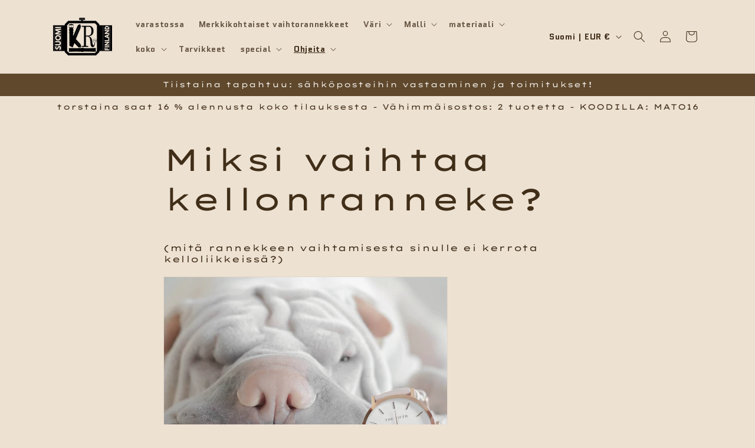

--- FILE ---
content_type: image/svg+xml
request_url: https://cdn.amote.app/assets/images/quote-light-v2-1.svg
body_size: 366
content:
<svg width="28" height="22" viewBox="0 0 28 22" fill="none" xmlns="http://www.w3.org/2000/svg">
<path d="M23.7375 2L14.4733 10.38V22H26.6583V11.8883H20.9875L27.5 6.07833L23.7375 2ZM9.26417 2L0 10.38V22H12.1833V11.8883H6.51417L13.0275 6.07833L9.26417 2Z" fill="url(#paint0_linear_68523_1494)"/>
<defs>
<linearGradient id="paint0_linear_68523_1494" x1="-1.66393e-07" y1="8.29629" x2="27.5009" y2="8.26721" gradientUnits="userSpaceOnUse">
<stop stop-color="#545454"/>
<stop offset="1" stop-color="#333333"/>
</linearGradient>
</defs>
</svg>


--- FILE ---
content_type: image/svg+xml
request_url: https://sprout-app.thegoodapi.com/app/badges/tree_count?shop=z8hpmq.myshopify.com&locale=fi&cdn_key=c91c21d8-fd26-41d5-bc48-1ec43d5b9b3a
body_size: -297
content:
<div class="spt-impact-banner-background">
  <div class="spt-impact-banner-overlay">
    <div class="spt-impact-banner-content">
      <div class="spt-impact-banner-heading">Ympäristövaikutuksemme</div>
      <div class="spt-impact-banner-details">
        <span class="spt-impact-banner-total">220</span><br />
        <span class="spt-impact-banner-subtext">          puuta
 istutettu</span>
      </div>
      
        <div class="spt-impact-banner-details">
          <span class="spt-impact-banner-total">959</span><br />
          <span class="spt-impact-banner-subtext">     plastikkiä leikkiä
 poistettu</span>
        </div>
    </div>
  </div>
</div>


--- FILE ---
content_type: text/plain; charset=utf-8
request_url: https://sprout-app.thegoodapi.com/app/customer_active_topup?shopName=z8hpmq.myshopify.com&cdn_key=c91c21d8-fd26-41d5-bc48-1ec43d5b9b3a
body_size: -432
content:
{"customerPlantingEnabled":true,"partialFulfillment":true,"productID":15010170962264,"varID":54549915500888}